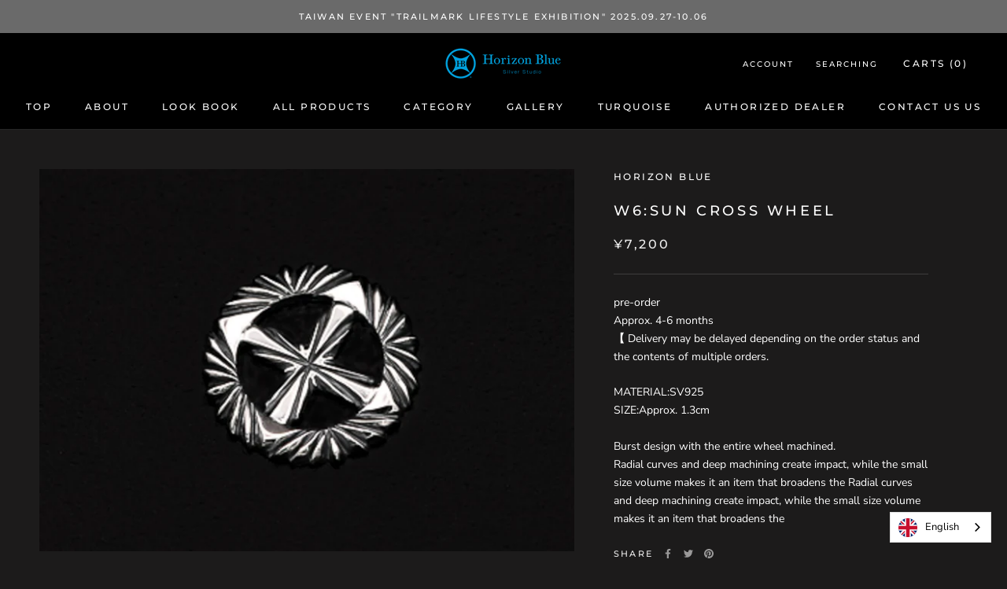

--- FILE ---
content_type: text/javascript
request_url: https://horizon-blue-jewelry.com/cdn/shop/t/3/assets/custom.js?v=183944157590872491501646138439
body_size: -702
content:
//# sourceMappingURL=/cdn/shop/t/3/assets/custom.js.map?v=183944157590872491501646138439
